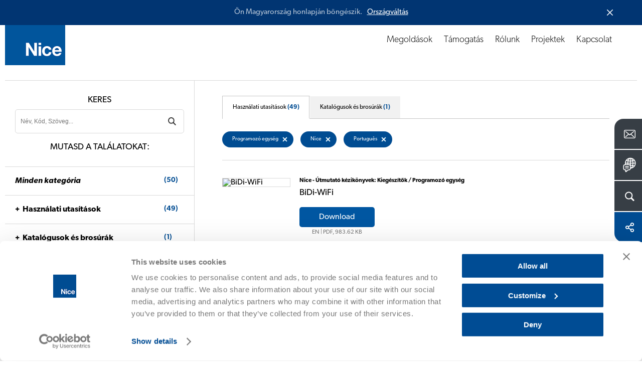

--- FILE ---
content_type: text/html; charset=UTF-8
request_url: https://www.niceforyou.com/hu/letoltes?t=454&b=435&l=9
body_size: 12470
content:
<!DOCTYPE html>
<html lang="hu" dir="ltr" prefix="og: https://ogp.me/ns#">
  <head>
    <meta charset="utf-8" />
<noscript><style>form.antibot * :not(.antibot-message) { display: none !important; }</style>
</noscript><meta name="description" content="Mit keres? Itt megtalálja az összes katalógusunkat, tájékoztatónkat és műszaki kézikönyvet." />
<link rel="canonical" href="https://www.niceforyou.com/hu/letoltes?t=454" />
<link rel="shortlink" href="https://www.niceforyou.com/hu/node/2202" />
<link rel="image_src" href="https://www.niceforyou.com/sites/default/files/styles/1200x630_crop/public/2019-05/generic-fb.png?itok=oEgx0zyQ" />
<link rel="icon" href="/favicon.ico" />
<link rel="mask-icon" href="/mask-icon.svg" color="#004A93" />
<link rel="icon" sizes="16x16" href="/favicon-16x16.png" />
<link rel="icon" sizes="32x32" href="/favicon-32x32.png" />
<link rel="icon" sizes="96x96" href="/favicon-96x96.png" />
<link rel="icon" sizes="192x192" href="/android-icon-192x192.png" />
<link rel="apple-touch-icon" href="/apple-touch-icon-60x60.png" />
<link rel="apple-touch-icon" sizes="72x72" href="/apple-touch-icon-72x72.png" />
<link rel="apple-touch-icon" sizes="76x76" href="/apple-touch-icon-76x76.png" />
<link rel="apple-touch-icon" sizes="114x114" href="/apple-touch-icon-114x114.png" />
<link rel="apple-touch-icon" sizes="120x120" href="/apple-touch-icon-120x120.png" />
<link rel="apple-touch-icon" sizes="144x144" href="/apple-touch-icon-144x144.png" />
<link rel="apple-touch-icon" sizes="152x152" href="/apple-touch-icon-152x152.png" />
<link rel="apple-touch-icon" sizes="180x180" href="/apple-touch-icon-180x180.png" />
<link rel="apple-touch-icon-precomposed" href="/apple-touch-icon-57x57-precomposed.png" />
<link rel="apple-touch-icon-precomposed" sizes="72x72" href="/apple-touch-icon-72x72-precomposed.png" />
<link rel="apple-touch-icon-precomposed" sizes="76x76" href="/apple-touch-icon-76x76-precomposed.png" />
<link rel="apple-touch-icon-precomposed" sizes="114x114" href="/apple-touch-icon-114x114-precomposed.png" />
<link rel="apple-touch-icon-precomposed" sizes="120x120" href="/apple-touch-icon-120x120-precomposed.png" />
<link rel="apple-touch-icon-precomposed" sizes="144x144" href="/apple-touch-icon-144x144-precomposed.png" />
<link rel="apple-touch-icon-precomposed" sizes="152x152" href="/apple-touch-icon-152x152-precomposed.png" />
<link rel="apple-touch-icon-precomposed" sizes="180x180" href="/apple-touch-icon-180x180-precomposed.png" />
<meta property="og:site_name" content="Nice" />
<meta property="og:type" content="article" />
<meta property="og:url" content="https://www.niceforyou.com/hu/letoltes" />
<meta property="og:title" content="Letoltes - Programozó egység | Nice" />
<meta property="og:description" content="Mit keres? Itt megtalálja az összes katalógusunkat, tájékoztatónkat és műszaki kézikönyvet." />
<meta property="og:image" content="https://www.niceforyou.com/sites/default/files/styles/1200x630_crop/public/2019-05/generic-fb.png?itok=oEgx0zyQ" />
<meta property="og:image:type" content="image/png" />
<meta property="og:image:width" content="1200" />
<meta property="og:image:height" content="630" />
<meta property="og:image:alt" content="Letoltes - Programozó egység" />
<meta name="twitter:card" content="summary_large_image" />
<meta name="twitter:description" content="Mit keres? Itt megtalálja az összes katalógusunkat, tájékoztatónkat és műszaki kézikönyvet." />
<meta name="twitter:site" content="@thenicegroup" />
<meta name="twitter:title" content="Letoltes - Programozó egység | Nice" />
<meta name="twitter:creator" content="@thenicegroup" />
<meta name="twitter:image" content="https://www.niceforyou.com/sites/default/files/styles/1200x630_crop/public/2019-05/generic-fb.png?itok=oEgx0zyQ" />
<meta name="twitter:image:alt" content="Letoltes - Programozó egység" />
<meta name="facebook-domain-verification" content="iw4by3mtvte63ubv0gcllfasziek8m" />
<meta name="theme-color" content="#004A93" />
<meta name="MobileOptimized" content="width" />
<meta name="HandheldFriendly" content="true" />
<meta name="viewport" content="width=device-width, initial-scale=1.0" />
<link rel="alternate" hreflang="en" href="https://www.niceforyou.com/en/professional-area/download?t=454" />
<link rel="alternate" hreflang="it" href="https://www.niceforyou.com/it/area-professionisti/download?t=454" />
<link rel="alternate" hreflang="en-gb" href="https://www.niceforyou.com/uk/professional-area/download?t=454" />
<link rel="alternate" hreflang="fr" href="https://www.niceforyou.com/fr/espace-professionnel/telechargement?t=454" />
<link rel="alternate" hreflang="fr-be" href="https://www.niceforyou.com/fr-be/espace-professionnel/telechargement?t=454" />
<link rel="alternate" hreflang="nl-be" href="https://www.niceforyou.com/nl-be/professioneel-gebied/download?t=454" />
<link rel="alternate" hreflang="es" href="https://www.niceforyou.com/es/area-profesional/descarga?t=454" />
<link rel="alternate" hreflang="de" href="https://www.niceforyou.com/de/profibereich/download?t=454" />
<link rel="alternate" hreflang="pt-pt" href="https://www.niceforyou.com/pt/area-profissional/download?t=454" />
<link rel="alternate" hreflang="tr" href="https://www.niceforyou.com/tr/yukle?t=454" />
<link rel="alternate" hreflang="ro" href="https://www.niceforyou.com/ro/descarca?t=454" />
<link rel="alternate" hreflang="hu" href="https://www.niceforyou.com/hu/letoltes?t=454" />
<link rel="alternate" hreflang="cs" href="https://www.niceforyou.com/cz/download?t=454" />
<link rel="alternate" hreflang="sk" href="https://www.niceforyou.com/sk/download?t=454" />
<link rel="alternate" hreflang="hr" href="https://www.niceforyou.com/hr/preuzimanje?t=454" />
<link rel="alternate" hreflang="sr" href="https://www.niceforyou.com/rs/download?t=454" />
<link rel="alternate" hreflang="en-za" href="https://www.niceforyou.com/za/support/download?t=454" />
<link rel="alternate" hreflang="en-au" href="https://www.niceforyou.com/au/download?t=454" />
<link rel="alternate" hreflang="en-ae" href="https://www.niceforyou.com/ae/professional-area/download?t=454" />
<link rel="alternate" hreflang="en-in" href="https://www.niceforyou.com/in/download?t=454" />
<link rel="alternate" hreflang="pt-br" href="https://www.niceforyou.com/pt-br/area-profissional/baixar?t=454" />
<link rel="alternate" hreflang="fr-ma" href="https://www.niceforyou.com/ma/espace-professionnel/telechargement?t=454" />
<link rel="alternate" hreflang="pl" href="https://www.niceforyou.com/pl/obszar-profesjonalny/dokumentacja?t=454" />

    <title>Letoltes - Programozó egység | Nice</title>
    <link rel="stylesheet" media="all" href="/modules/contrib/jquery_ui/assets/vendor/jquery.ui/themes/base/core.css?t4y7le" />
<link rel="stylesheet" media="all" href="/modules/contrib/jquery_ui/assets/vendor/jquery.ui/themes/base/menu.css?t4y7le" />
<link rel="stylesheet" media="all" href="/modules/contrib/jquery_ui/assets/vendor/jquery.ui/themes/base/autocomplete.css?t4y7le" />
<link rel="stylesheet" media="all" href="/modules/contrib/jquery_ui/assets/vendor/jquery.ui/themes/base/theme.css?t4y7le" />
<link rel="stylesheet" media="all" href="/themes/custom/immedia/css/style.css?t4y7le" />

    

              <script type="text/javascript">
          <!--//--><![CDATA[//><!--
          dataLayer = [{'lang':'hu'}];
          //--><!]]>
        </script>
      
<!-- Google Tag Manager -->
<script>(function(w,d,s,l,i){w[l]=w[l]||[];w[l].push({'gtm.start':
new Date().getTime(),event:'gtm.js'});var f=d.getElementsByTagName(s)[0],
j=d.createElement(s),dl=l!='dataLayer'?'&l='+l:'';j.async=true;j.src=
'https://www.googletagmanager.com/gtm.js?id='+i+dl;f.parentNode.insertBefore(j,f);
})(window,document,'script','dataLayer','GTM-5RMVRJ');</script>
<!-- End Google Tag Manager -->



  </head>
  <body class="path-node page-node-type-page lang_hu">

  <script src="https://mktdplp102cdn.azureedge.net/public/latest/js/form-loader.js?v=1.84.2007"></script> <div class="d365-mkt-config" style="display:none" data-website-id="ud_y12BgDxte8QSrVAQFiZfwXZOuWTut2OyL-rPisTo" data-hostname="85bf91f35dfd402e931d474a8e51503f.svc.dynamics.com"> </div>

            <a href="#main-content" class="visually-hidden focusable">
      Ugrás a tartalomra
    </a>
    
      <div class="dialog-off-canvas-main-canvas" data-off-canvas-main-canvas>
    
            
    <header>
    <div id="header">
            <a href="https://www.niceforyou.com/hu" class="logo" title="Nice">
                <img src="/themes/custom/immedia/img/share/logo.png" alt="Nice" title="Nice" width="120" height="120" />
            </a>
        <a href="javascript:void(0)" id="nav-toggle" aria-label="Open menu">
        <span></span>
        </a>
        <div class="region region-header">
            <div id="menu-principale" data-section="">
               
                                
                                      <nav role="navigation" aria-labelledby="block-immedia-main-menu-menu" id="block-immedia-main-menu">
            
  <h2 class="visually-hidden" id="block-immedia-main-menu-menu">Navigazione principale</h2>
  

        
                            <ul class="menu">
        
                                
            <li class="menu-item menu-item--expanded megamenu-st"
                                            >

            
                                                    
            
            <span class="nolink" link="nolink" item="megamenu-st" data-link="menu-item">Megoldások</span>
                        

                  




<div id="products" class="megamenu">
    <div id="products_align">
        <div id="products_txt">
            <span><a href="/hu/megoldasok" title="Fedezze fel a Nice Automatizálási Rendszereket">
                    Fedezze fel a Nice Automatizálási Rendszereket</a></span>

            
            <div class="elenco_products">
                <ul>
                                                        
                    <li >
                            <div>
                                <a title="Lengőkapuk" href="https://www.niceforyou.com/hu/megoldasok/automatizalt-rendszerek-szarnyas-kapukhoz" >
                                    <img src="https://www.niceforyou.com/sites/default/files/2021-03/01-cancelli-a-battente_10.svg" alt="Lengőkapuk" title="Fedezze fel a Nice megoldásait Lengőkapuk" class="lazyloaded" />
                                    <span>Lengőkapuk</span>
                                </a>
                            </div>
                        </li>
                                                        
                    <li >
                            <div>
                                <a title="Tolóajtók" href="https://www.niceforyou.com/hu/megoldasok/automatizalt-rendszerek-tolokapuk" >
                                    <img src="https://www.niceforyou.com/sites/default/files/2021-03/02-cancelli-scorrevoli_10.svg" alt="Tolóajtók" title="Fedezze fel a Nice megoldásait Tolóajtók" class="lazyloaded" />
                                    <span>Tolóajtók</span>
                                </a>
                            </div>
                        </li>
                                                        
                    <li >
                            <div>
                                <a title="Garázskapuk" href="https://www.niceforyou.com/hu/megoldasok/automatizalt-rendszer-garazsajtohoz" >
                                    <img src="https://www.niceforyou.com/sites/default/files/2021-03/03-porte-da-garage_10.svg" alt="Garázskapuk" title="Fedezze fel a Nice megoldásait Garázskapuk" class="lazyloaded" />
                                    <span>Garázskapuk</span>
                                </a>
                            </div>
                        </li>
                                                        
                    <li >
                            <div>
                                <a title="Útakadályok" href="https://www.niceforyou.com/hu/megoldasok/utakadalyok" >
                                    <img src="https://www.niceforyou.com/sites/default/files/2021-03/04-barriere-stradali_10.svg" alt="Útakadályok" title="Fedezze fel a Nice megoldásait Útakadályok" class="lazyloaded" />
                                    <span>Útakadályok</span>
                                </a>
                            </div>
                        </li>
                                                        
                    <li >
                            <div>
                                <a title="Napellenzők és kültéri árnyékolók" href="https://www.niceforyou.com/hu/megoldasok/automatizalt-rendszerek-napellenzokhoz" >
                                    <img src="https://www.niceforyou.com/sites/default/files/2021-03/05-tende-da-sole_10.svg" alt="Napellenzők és kültéri árnyékolók" title="Fedezze fel a Nice megoldásait Napellenzők és kültéri árnyékolók" class="lazyloaded" />
                                    <span>Napellenzők és kültéri árnyékolók</span>
                                </a>
                            </div>
                        </li>
                                                        
                    <li >
                            <div>
                                <a title="Beltéri redőnyök" href="https://www.niceforyou.com/hu/megoldasok/automatizalt-rendszerek-muszaki-arnyekolokhoz" >
                                    <img src="https://www.niceforyou.com/sites/default/files/2021-03/06-tende-tecniche_10.svg" alt="Beltéri redőnyök" title="Fedezze fel a Nice megoldásait Beltéri redőnyök" class="lazyloaded" />
                                    <span>Beltéri redőnyök</span>
                                </a>
                            </div>
                        </li>
                                                        
                    <li >
                            <div>
                                <a title="Redőnyök" href="https://www.niceforyou.com/hu/megoldasok/automatizalt-rendszerek-redonyokhoz" >
                                    <img src="https://www.niceforyou.com/sites/default/files/2021-03/07-tapparelle_10.svg" alt="Redőnyök" title="Fedezze fel a Nice megoldásait Redőnyök" class="lazyloaded" />
                                    <span>Redőnyök</span>
                                </a>
                            </div>
                        </li>
                                                        
                    <li class="distanzia">
                            <div>
                                <a title="Vezérlőrendszerek" href="https://www.niceforyou.com/hu/megoldasok/vezerlorendszerek" >
                                    <img src="https://www.niceforyou.com/sites/default/files/2021-03/09-sistemi-di-comando_10.svg" alt="Vezérlőrendszerek" title="Fedezze fel a Nice megoldásait Vezérlőrendszerek" class="lazyloaded" />
                                    <span>Vezérlőrendszerek</span>
                                </a>
                            </div>
                        </li>
                                                                                                    
                    <li >
                            <div>
                                <a title="Smart Home Yubii" href="https://www.yubiihome.com/en" target=&quot;_blank&quot;>
                                    <img src="https://www.niceforyou.com/themes/custom/immedia/img/share/menu/smart-home.svg" alt="Smart Home Yubii" title="Fedezze fel a Nice megoldásait Smart Home Yubii" class="lazyloaded" />
                                    <span>Smart Home Yubii</span>
                                </a>
                            </div>
                        </li>
                                </ul>
            </div>
            
        </div>
    </div>
</div>








                        </li>
                                
            <li class="menu-item"
                                            >

            
                        
            
            <a href="/hu/szakmai-terulet" link="Support" data-link="menu-item" data-drupal-link-system-path="node/2127">Támogatás</a>
                                                                </li>
                                
            <li class="menu-item"
                                            >

            
                        
            
            <a href="/hu/rolunk" link="About" data-link="menu-item" data-drupal-link-system-path="node/2406">Rólunk</a>
                                                                </li>
                                
            <li class="menu-item"
                                            >

            
                        
            
            <a href="/hu/projektek" link="Projects" data-link="menu-item" data-drupal-link-system-path="node/2126">Projektek</a>
                                                                </li>
                                
            <li class="menu-item"
                                            >

                                        
                        
            
            <a href="/hu/kapcsolat" data-link="menu-item" data-drupal-link-system-path="node/2131">Kapcsolat</a>
                                                                </li>
                </ul>
    


  </nav>


                

            </div>

        </div>
    </div>
</header>


    <div id="block-customsearchblock">
  
    
      


<div class="apri_ricerca">
    <button type="button" class="ricerca-overlay-close">Chiudi</button>
    <a href="https://www.niceforyou.com/hu" class="logo-big" title="Nice">
        <img src="/themes/custom/immedia/img/share/blank.png" data-src="/themes/custom/immedia/img/share/logo.png" alt="Nice" title="Nice" width="120" height="120" class="logo_big lazyload" />
    </a>
    <div class="apri_ricerca_pad">
        <div class="animation">

                        
            <form onsubmit="if(this.search_block_form.value=='Keresés'){ alert('Please enter a search'); return false; }" action="/hu/search" method="get" id="search-block-form-2" accept-charset="UTF-8"><div><div class="container-inline">
                        <h2 class="visually-hidden">Form di ricerca</h2>
                        <div><div class="form-item form-type-textfield form-item-search-block-form">
                                <label class="visually-hidden" for="mega-cerca_form_testo"> </label>
                                <input title="Inserisci i termini da cercare." onblur="if (this.value == '') {this.value = 'Keresés'}" onfocus="if (this.value == 'Keresés') {this.value = '';}" placeholder="Keresés" type="text" id="mega-cerca_form_testo" name="term" value="Keresés" size="15" maxlength="128" class="form-text">
                            </div>
                        </div>
                        <div class="form-actions form-wrapper" id="edit-actions--3">
                            <input class="mega-form-submit form-submit" type="submit" id="edit-submit--3" name="cerca" value="Menu">
                        </div>
                    </div>
                </div>
            </form>
        </div>
    </div>
</div>

  </div>




    <nav role="navigation" aria-labelledby="block-floatingmenu-menu" id="block-floatingmenu">
            
  <h2 class="visually-hidden" id="block-floatingmenu-menu">Floating menu</h2>
  

        


<div id="menu_servizio" class="open_180">
              <ul id="ul_menu_servizio">
                          <li class="menu-item"
                   class="menu-item" id="menu_servizio_contact"
                      >
              
                
        <a href="/hu/kapcsolat" class="" title="Kapcsolat">
          <span class="dett">Kapcsolat   </span>
          <span class="ico ico_contact"></span>
        </a>



              </li>



                      <li class="menu-item lingua_top"
                      >
              
                                  
        <a href="#" class="lingua_top" title="Válassza ki az országot">
          <span class="dett">Válassza ki az országot   </span>
          <span class="ico ico_country"></span>
        </a>



              </li>



                      <li class="menu-item cerca_top"
                   class="menu-item cerca_top" id="menu_servizio_search"
                      >
              
                                  
        <a href="#" class="cerca_top" title="Keres">
          <span class="dett">Keres   </span>
          <span class="ico ico_search"></span>
        </a>



              </li>



                      <li class="menu-item share_top"
                   class="menu-item share_top" id="menu_servizio_share"
                      >
              
                                  
        <a href="#" class="share_top" title="Megosztás">
          <span class="dett">Megosztás   </span>
          <span class="ico ico_share"></span>
        </a>



              </li>



        </ul>
  
</div>



<div class="apri_social">
  <button type="button" class="social-overlay-close">Bezár</button>
  <a href="https://www.niceforyou.com/hu" class="logo-big" title="Nice">
    <img src="/themes/custom/immedia/img/share/blank.png"
         data-src="/themes/custom/immedia/img/share/logo.png" alt="Nice" title="Nice" width="120" height="120" class="logo_big lazyload" />
  </a>
  <div class="apri_social_pad">
    <div class="animation">
      <ul>
        <li><div><a href="https://www.facebook.com/sharer/sharer.php?u=https://www.niceforyou.com/hu/letoltes" class="sprite addthis_button_facebook" target="_blank" title="Facebook">Facebook</a></div></li>
        <li><div><a href="https://x.com/share?text=Designing a Nice World - intelligens %23automatizált rendszerek egy korlátok nélküli világért. @thenicegroup %23NiceForYou&url=https://www.niceforyou.com/hu/letoltes" class="sprite addthis_button_twitter" target="_blank" title="X">X</a></div></li>
        <li><div><a href="https://www.linkedin.com/shareArticle?mini=true&url=https://www.niceforyou.com/hu/letoltes&summary=Designing a Nice World - intelligens %23automatizált rendszerek egy korlátok nélküli világért. @thenicegroup %23NiceForYou" class="sprite addthis_button_linkedin" target="_blank" title="LinkedIn">LinkedIn</a></div></li>
      </ul>
    </div>
  </div>
</div>
<div class="apri_lingua">
  <button type="button" class="lingua-overlay-close">Bezár</button>
  <a href="https://www.niceforyou.com/hu" class="logo-big" title="Nice">
    <img src="/themes/custom/immedia/img/share/blank.png" data-src="/themes/custom/immedia/img/share/logo.png" alt="Nice" title="Nice" width="120" height="120" class="logo_big lazyload" />
  </a>
  <div class="apri_lingua_pad">
    <div class="animation">
      <span>Válassza ki az országot</span>
      <ul id="jumpMenu">

        <li>
          <a
            href="/en"
            class="worldwide"
            title="Worldwide (Angol)"
            data-language-id="en"
          >
            Worldwide (Angol)
          </a>
        </li>

        
                    
          <li>
            <a
                href="https://www.niceforyou.com/au"
                 title="Ausztrália"
                data-language-id="en-au"
            >
                Ausztrália
            </a>
          </li>



        
                    
          <li>
            <a
                href="https://www.niceforyou.com/fr-be"
                 title="Belgium (francia)"
                data-language-id="fr-be"
            >
                Belgium (francia)
            </a>
          </li>



        
                    
          <li>
            <a
                href="https://www.niceforyou.com/nl-be"
                 title="Belgium (holland)"
                data-language-id="nl-be"
            >
                Belgium (holland)
            </a>
          </li>



        
                    
          <li>
            <a
                href="https://www.niceforyou.com/pt-br"
                 title="Brazília"
                data-language-id="pt-br"
            >
                Brazília
            </a>
          </li>



        
                    
          <li>
            <a
                href="https://www.niceforyou.com/cz"
                 title="Csehország"
                data-language-id="cs"
            >
                Csehország
            </a>
          </li>



        
                    
          <li>
            <a
                href="https://www.niceforyou.com/za"
                 title="Dél-Afrika"
                data-language-id="en-za"
            >
                Dél-Afrika
            </a>
          </li>



        
                    
          <li>
            <a
                href="https://www.niceforyou.com/ae"
                 title="Egyesült Arab Emírségek"
                data-language-id="en-ae"
            >
                Egyesült Arab Emírségek
            </a>
          </li>



        
                    
          <li>
            <a
                href="https://www.niceforyou.com/uk"
                 title="Egyesült Királyság"
                data-language-id="en-uk"
            >
                Egyesült Királyság
            </a>
          </li>



        
                    
          <li>
            <a
                href="https://www.niceforyou.com/na"
                 title="Egyesült Államok"
                data-language-id="en-us"
            >
                Egyesült Államok
            </a>
          </li>



        
                    
          <li>
            <a
                href="https://www.niceforyou.com/fr"
                 title="Franciaország"
                data-language-id="fr"
            >
                Franciaország
            </a>
          </li>



        
                    
          <li>
            <a
                href="https://www.niceforyou.com/hr"
                 title="Horvátország"
                data-language-id="hr"
            >
                Horvátország
            </a>
          </li>



        
                    
          <li>
            <a
                href="https://www.niceforyou.com/in"
                 title="India"
                data-language-id="en-in"
            >
                India
            </a>
          </li>



        
                    
          <li>
            <a
                href="https://www.niceforyou.com/na"
                 title="Kanada"
                data-language-id="en-us"
            >
                Kanada
            </a>
          </li>



        
                                          
          <li>
            <a
                href="http://www.niceforyou.com.cn"
                target="_blank" title="Kína"
                data-language-id=""
            >
                Kína
            </a>
          </li>



        
                                          
          <li>
            <a
                href="https://www.fibaro.com/pl/"
                target="_blank" title="Lengyelország (Fibaro)"
                data-language-id=""
            >
                Lengyelország (Fibaro)
            </a>
          </li>



        
                                          
          <li>
            <a
                href="https://www.nice.pl/"
                target="_blank" title="Lengyelország (Nice)"
                data-language-id=""
            >
                Lengyelország (Nice)
            </a>
          </li>



        
                    
          <li>
            <a
                href="https://www.niceforyou.com/hu"
                 title="Magyarország"
                data-language-id="hu"
            >
                Magyarország
            </a>
          </li>



        
                    
          <li>
            <a
                href="https://www.niceforyou.com/ma"
                 title="Marokkó"
                data-language-id="fr-ma"
            >
                Marokkó
            </a>
          </li>



        
                    
          <li>
            <a
                href="https://www.niceforyou.com/de"
                 title="Németország"
                data-language-id="de"
            >
                Németország
            </a>
          </li>



        
                    
          <li>
            <a
                href="https://www.niceforyou.com/it"
                 title="Olaszország"
                data-language-id="it"
            >
                Olaszország
            </a>
          </li>



        
                                          
          <li>
            <a
                href="https://niceforyou.ru"
                target="_blank" title="Oroszország"
                data-language-id=""
            >
                Oroszország
            </a>
          </li>



        
                    
          <li>
            <a
                href="https://www.niceforyou.com/pt"
                 title="Portugália"
                data-language-id="pt-pt"
            >
                Portugália
            </a>
          </li>



        
                    
          <li>
            <a
                href="https://www.niceforyou.com/ro"
                 title="Románia"
                data-language-id="ro"
            >
                Románia
            </a>
          </li>



        
                    
          <li>
            <a
                href="https://www.niceforyou.com/es"
                 title="Spanyolország"
                data-language-id="es"
            >
                Spanyolország
            </a>
          </li>



        
                    
          <li>
            <a
                href="https://www.niceforyou.com/rs"
                 title="Szerbia"
                data-language-id="rs"
            >
                Szerbia
            </a>
          </li>



        
                    
          <li>
            <a
                href="https://www.niceforyou.com/sk"
                 title="Szlovákia"
                data-language-id="sk"
            >
                Szlovákia
            </a>
          </li>



        
                    
          <li>
            <a
                href="https://www.niceforyou.com/tr"
                 title="Türkiye"
                data-language-id="tr"
            >
                Türkiye
            </a>
          </li>



        

      </ul>
    </div>
  </div>
</div>










  </nav>



<main id="main-content">

    
      <div data-drupal-messages-fallback class="hidden"></div>
<div id="block-immedia-content">
  
    
      
<div class="basicpage">

        


            <div class="breadcrumb">
             <!-- #HOME -->
                    <span class="inline odd first">
                <a href="/hu" title="Home">Home</a>
            </span>
        
        <!-- SEPARATOR -->
                    <span class="delimiter">></span>
                   <!-- #HOME -->
                    <span class="inline">
            <a href="/hu/szakmai-terulet" title="Támogatás">Támogatás</a>              </span>
        
        <!-- SEPARATOR -->
                    <span class="delimiter">></span>
                   <!-- #HOME -->
                    <span class="inline">
            Letoltes              </span>
        
        <!-- SEPARATOR -->
              </div>




        



    <div class="section base_box_testi apertura back-ffffff">

        <div class="base_testi text-center  box-large">
            <h1 class="h1_interne"> 
<span>Letoltes</span>
</h1>
        </div>
    </div>
        <!-- download -->

    <div class="section supporto_download">


                    <div class="blocco_form">

        <div class="blocco_form_pad">
            <h2>Keres</h2>
            <form id="negozio_search" name="negozio_search" action="#" method="get">
                <div class="blocco_form1_0">
                    <label class="visually-hidden" for="search_manuals">Cerca un prodotto</label>
                    <input type="text" name="term" class="input_ele_1" value="" id="search_manuals" placeholder="Név, Kód, Szöveg...">
                    <input type="submit" name="cerca" value="SearchDownload" class="submit-ricerca-prodotto" />

                                            <input type="hidden" name="v" value="7">
                    
                    <div class="click_filtri_mobile">
                        <span>Szűrő</span>
                    </div>

                </div>
            </form>

            <h2 class="desk_si">Mutasd a találatokat:</h2>
            <h2 class="mobile_si">
                <span>50</span> Eredmények			</h2>

        </div>

<!-- facetes -->

         <div class="filtri_mobile">
            <div class="filtri_mobile_pad">
                <div class="filtri_mobile_close">
                    Szűrési eredmények
                     <span>X</span>
                </div>


    <div class="blocco_form_pad">
        <h3><a href="https://www.niceforyou.com/hu/letoltes?l=9&amp;b=435"><em>Minden kategória</em> <span>(50)</span></a></h3>
    </div>


        <!-- manuali -->
    <div class="blocco_form_pad">
        <h3 class="open_ul"><a href="https://www.niceforyou.com/hu/letoltes?v=7&amp;b=435&amp;l=9">Használati utasítások<span>(49)</span></a></h3>
        <ul>
        
                        
                        
                                                    
                                            
            <li  ><a href="https://www.niceforyou.com/hu/letoltes?t=554&amp;b=435&amp;l=9"> Intelligens otthon <span>(39)</span> </a></li>

            
        
                        
                        
                                                    
                                            
            <li  ><a href="https://www.niceforyou.com/hu/letoltes?t=476&amp;b=435&amp;l=9"> Automatizált rendszerek kapukhoz és közúti sorompókhoz <span>(1)</span> </a></li>

            
        
                        
                        
                                                    
                                                                                
            <li  ><a href="https://www.niceforyou.com/hu/letoltes?t=477&amp;b=435&amp;l=9">--  Motorok szárnyas kapukhoz <span>(1)</span> </a></li>

            
        
                        
                        
                                                    
                                                                                
            <li  ><a href="https://www.niceforyou.com/hu/letoltes?t=478&amp;b=435&amp;l=9">--  Motorok tolókapukhoz <span>(1)</span> </a></li>

            
        
                        
                        
                                                    
            
        
                        
                        
                                                    
            
        
                        
                        
                                                    
            
        
                        
                        
                                                    
            
        
                        
                        
                                                    
            
        
                        
                        
                                                    
            
        
                        
                        
                                                    
            
        
                        
                        
                                                    
            
        
                        
                        
                                                    
            
        
                        
                        
                                                    
            
        
                        
                        
                                                    
            
        
                        
                        
                                                    
            
        
                        
                        
                                                    
                                            
            <li  ><a href="https://www.niceforyou.com/hu/letoltes?t=459&amp;b=435&amp;l=9"> Vezérlőrendszerek <span>(2)</span> </a></li>

            
        
                        
                        
                                                    
            
        
                        
                        
                                                    
            
        
                        
                        
                                                    
            
        
                        
                        
                                                    
                                                                                
            <li  ><a href="https://www.niceforyou.com/hu/letoltes?t=463&amp;b=435&amp;l=9">--  Időjárás érzékelők <span>(1)</span> </a></li>

            
        
                        
                        
                                                    
                                                                                
            <li  ><a href="https://www.niceforyou.com/hu/letoltes?t=464&amp;b=435&amp;l=9">--  Alkalmazások <span>(1)</span> </a></li>

            
        
                        
                        
                                                    
                                            
            <li  ><a href="https://www.niceforyou.com/hu/letoltes?t=452&amp;b=435&amp;l=9"> Kiegészítők <span>(6)</span> </a></li>

            
        
                        
                        
                                                    
                                                                                
            <li  ><a href="https://www.niceforyou.com/hu/letoltes?t=458&amp;b=435&amp;l=9">--  Fotocellák és oszlopok <span>(2)</span> </a></li>

            
        
                        
                        
                                                    
            
        
                        
                        
                                                    
            
        
                        
                        
                                                    
            
        
                                                    
                        
                                                    
                                                                                
            <li  class="categoria_attiva"><a href="https://www.niceforyou.com/hu/letoltes?t=454&amp;b=435&amp;l=9">--  Programozó egység <span>(2)</span> </a></li>

            
        
                        
                        
                                                    
                                                                                
            <li  ><a href="https://www.niceforyou.com/hu/letoltes?t=453&amp;b=435&amp;l=9">--  Egyéb kiegészítők <span>(2)</span> </a></li>

            
                </ul>
    </div>
    <!-- / manuali -->
    


    


        <!-- Cataloghi e brochures -->
            <div class="blocco_form_pad">
                <h3 class="open_ul"><a href="https://www.niceforyou.com/hu/letoltes?v=9&amp;b=435&amp;l=9">Katalógusok és brosúrák<span>(1)</span></a></h3>
                <ul>
                    
                                                
                                                
                                                                                                    
                        
                    
                                                
                                                
                                                                                                    
                        
                    
                                                
                                                
                                                                                                    
                                                                                
                        <li  ><a href="https://www.niceforyou.com/hu/letoltes?t=555&amp;b=435&amp;l=9"> Intelligens otthon <span>(1)</span> </a></li>
                        
                    
                                                
                                                
                                                                                                    
                        
                    
                                                
                                                
                                                                                                    
                        
                    
                                                
                                                
                                                                                                    
                        
                    
                                                
                                                
                                                                                                    
                        
                                    </ul>
            </div>
    <!-- / Cataloghi e brochures -->
    


    

    
                                        
            <!-- Brands -->
            <div class="blocco_form_pad ">
                <h3 class="open_ul"><a href="https://www.niceforyou.com/hu/letoltes?v=3&amp;t=454&amp;l=9">z összes márka</a></h3>
                <ul>
                    
                                                                                                    
                                                
                                                                                
                        <li  class="categoria_attiva"><a href="https://www.niceforyou.com/hu/letoltes?b=435&amp;t=454&amp;l=9"> Nice  </a></li>
                        
                    
                                                
                                                
                                                                                
                        <li  ><a href="https://www.niceforyou.com/hu/letoltes?b=438&amp;t=454&amp;l=9"> elero  </a></li>
                        
                    
                                                
                                                
                        
                    
                                                
                                                
                                                                                
                        <li  ><a href="https://www.niceforyou.com/hu/letoltes?b=437&amp;t=454&amp;l=9"> Mhouse  </a></li>
                        
                    
                                                
                                                
                        
                    
                                                
                                                
                        
                    
                                                
                                                
                        
                    
                                                
                                                
                        
                    
                                                
                                                
                        
                    
                                                
                                                
                                                                                
                        <li  ><a href="https://www.niceforyou.com/hu/letoltes?b=436&amp;t=454&amp;l=9"> NiceHome  </a></li>
                        
                    
                                                
                                                
                        
                    
                                                
                                                
                        
                                    </ul>
            </div>
            <!-- / brands -->
        


    
                                        
            <!-- Languages -->
            <div class="blocco_form_pad ">
                <h3 class="open_ul"><a href="https://www.niceforyou.com/hu/letoltes?v=5&amp;t=454&amp;b=435">Minden nyelv</a></h3>
                <ul>
                    
                                                
                                                
                                                <li  ><a href="https://www.niceforyou.com/hu/letoltes?l=3&amp;t=454&amp;b=435"> English  </a></li>
                        
                    
                                                
                                                
                                                <li  ><a href="https://www.niceforyou.com/hu/letoltes?l=553&amp;t=454&amp;b=435"> British English  </a></li>
                        
                    
                                                
                                                
                                                <li  ><a href="https://www.niceforyou.com/hu/letoltes?l=4&amp;t=454&amp;b=435"> Italiano  </a></li>
                        
                    
                                                
                                                
                                                <li  ><a href="https://www.niceforyou.com/hu/letoltes?l=5&amp;t=454&amp;b=435"> Français  </a></li>
                        
                    
                                                
                                                
                                                <li  ><a href="https://www.niceforyou.com/hu/letoltes?l=6&amp;t=454&amp;b=435"> Español  </a></li>
                        
                    
                                                
                                                
                                                <li  ><a href="https://www.niceforyou.com/hu/letoltes?l=7&amp;t=454&amp;b=435"> Deutsch  </a></li>
                        
                    
                                                
                                                
                                                <li  ><a href="https://www.niceforyou.com/hu/letoltes?l=8&amp;t=454&amp;b=435"> Polskie  </a></li>
                        
                    
                                                                                                    
                                                
                                                <li  class="categoria_attiva"><a href="https://www.niceforyou.com/hu/letoltes?l=9&amp;t=454&amp;b=435"> Português  </a></li>
                        
                    
                                                
                                                
                        
                    
                                                
                                                
                                                <li  ><a href="https://www.niceforyou.com/hu/letoltes?l=10&amp;t=454&amp;b=435"> Nederlandse  </a></li>
                        
                    
                                                
                                                
                                                <li  ><a href="https://www.niceforyou.com/hu/letoltes?l=11&amp;t=454&amp;b=435"> Română  </a></li>
                        
                    
                                                
                                                
                                                <li  ><a href="https://www.niceforyou.com/hu/letoltes?l=12&amp;t=454&amp;b=435"> Čeština  </a></li>
                        
                    
                                                
                                                
                                                <li  ><a href="https://www.niceforyou.com/hu/letoltes?l=550&amp;t=454&amp;b=435"> Magyar  </a></li>
                        
                    
                                                
                                                
                                                <li  ><a href="https://www.niceforyou.com/hu/letoltes?l=13&amp;t=454&amp;b=435"> Slovenský  </a></li>
                        
                    
                                                
                                                
                        
                    
                                                
                                                
                                                <li  ><a href="https://www.niceforyou.com/hu/letoltes?l=548&amp;t=454&amp;b=435"> Hrvatski  </a></li>
                        
                    
                                                
                                                
                                                <li  ><a href="https://www.niceforyou.com/hu/letoltes?l=552&amp;t=454&amp;b=435"> Српски  </a></li>
                        
                    
                                                
                                                
                                                <li  ><a href="https://www.niceforyou.com/hu/letoltes?l=547&amp;t=454&amp;b=435"> Dansk  </a></li>
                        
                    
                                                
                                                
                                                <li  ><a href="https://www.niceforyou.com/hu/letoltes?l=546&amp;t=454&amp;b=435"> Suomi  </a></li>
                        
                    
                                                
                                                
                                                <li  ><a href="https://www.niceforyou.com/hu/letoltes?l=545&amp;t=454&amp;b=435"> Norsk  </a></li>
                        
                    
                                                
                                                
                                                <li  ><a href="https://www.niceforyou.com/hu/letoltes?l=14&amp;t=454&amp;b=435"> Svenska  </a></li>
                        
                    
                                                
                                                
                                                <li  ><a href="https://www.niceforyou.com/hu/letoltes?l=15&amp;t=454&amp;b=435"> Türkçe  </a></li>
                        
                    
                                                
                                                
                                                <li  ><a href="https://www.niceforyou.com/hu/letoltes?l=16&amp;t=454&amp;b=435"> Русский  </a></li>
                        
                    
                                                
                                                
                                                <li  ><a href="https://www.niceforyou.com/hu/letoltes?l=18&amp;t=454&amp;b=435"> 中国  </a></li>
                        
                    
                                                
                                                
                                                <li  ><a href="https://www.niceforyou.com/hu/letoltes?l=17&amp;t=454&amp;b=435"> 한국어  </a></li>
                        
                    
                                                
                                                
                                                <li  ><a href="https://www.niceforyou.com/hu/letoltes?l=19&amp;t=454&amp;b=435"> عَرَبيْ  </a></li>
                        
                                    </ul>
            </div>
            <!-- / Languages -->
        
    <!-- end facetes -->
            </div>
         </div>

        </div>


                    <!-- colonna MOBILE -->

                    
                    <!-- colonna destra DESKTOP -->
                    <div class="elenco_download">

                        <div class="tab_elenco_download">
                            <ul>


                                                                                                    
                <li class="categoria_attiva ">
                    <a href="https://www.niceforyou.com/hu/letoltes?v=7&amp;b=435&amp;l=9">Használati utasítások <span>(49)</span></a>
                </li>
                
                                
                

                                
                                <li class=" ">
                    <a href="https://www.niceforyou.com/hu/letoltes?v=9&amp;b=435&amp;l=9">Katalógusok és brosúrák  <span>(1)</span></a>
                </li>
                
                                
                

                        </ul>
                    </div>

                                <h3>
                            
                             <a class="filtri" href="https://www.niceforyou.com/hu/letoltes?v=7&b=435&l=9" title="Programozó egység">Programozó egység <img alt="X" class="del_filtro lazyload" src="https://www.niceforyou.com/themes/custom/immedia/img/share/blank.png" data-src="https://www.niceforyou.com/themes/custom/immedia/img/share/img_icon-delete.gif" title="Programozó egység"></a>

                            
                             <a class="filtri" href="https://www.niceforyou.com/hu/letoltes?t=454&v=7&l=9" title="Nice">Nice <img alt="X" class="del_filtro lazyload" src="https://www.niceforyou.com/themes/custom/immedia/img/share/blank.png" data-src="https://www.niceforyou.com/themes/custom/immedia/img/share/img_icon-delete.gif" title="Nice"></a>

                            
                             <a class="filtri" href="https://www.niceforyou.com/hu/letoltes?t=454&v=7&b=435" title="Português">Português <img  alt="X" class="del_filtro lazyload" src="https://www.niceforyou.com/themes/custom/immedia/img/share/blank.png" data-src="https://www.niceforyou.com/themes/custom/immedia/img/share/img_icon-delete.gif" title="Português"></a>

                            
                        </h3>
        

    <!-- ul risultati + paginazione -->
        <h3 class="raggruppa_mobile"></h3>
    <ul>

        
                <li>
                                      <div class="elenco_download_1">
                        <img
                                src="https://www.niceforyou.com./sites/default/files/styles/manuals_preview/public/upload/manuals/images/IS0785B00EN.pdf.png?itok=JEudBLi-"
                                data-src="https://www.niceforyou.com./sites/default/files/styles/manuals_preview/public/upload/manuals/images/IS0785B00EN.pdf.png?itok=JEudBLi-"
                                alt="BiDi-WiFi" title="BiDi-WiFi"
                                class="lazyload"
                        />
                    </div>
                                        <div class="elenco_download_2">
                        <div class="cat">Nice -  Útmutató kézikönyvek: Kiegészítők / Programozó egység</div>
                        <div class="tit">BiDi-WiFi</div>

                
                        <div class="link_download_list">

                                    
                        
                                                                                        
                                                        <a href="https://www.niceforyou.com./sites/default/files/upload/manuals/IS0785B00EN.pdf"
                                 class="link_download display"
                                                              target="_blank"
                                                              title="Letöltés pdf, 983.62 KB">
                                <div class="lingua_peso ">
                                    <span class="lingua">EN</span> 
                                                                          |
                                                                        pdf, 983.62 KB

                                                                    </div>
                            </a>
                            
                        
                                                                                        
                                                        <a href="https://www.niceforyou.com./sites/default/files/upload/manuals/IS0785B00IT.pdf"
                                 class="link_download "
                                                              target="_blank"
                                                              title="Letöltés pdf, 992.2 KB">
                                <div class="lingua_peso ">
                                    <span class="lingua">IT</span> 
                                                                          |
                                                                        pdf, 992.2 KB

                                                                    </div>
                            </a>
                            
                        
                                                                                        
                                                        <a href="https://www.niceforyou.com./sites/default/files/upload/manuals/IS0785B00FR.pdf"
                                 class="link_download "
                                                              target="_blank"
                                                              title="Letöltés pdf, 1001.2 KB">
                                <div class="lingua_peso ">
                                    <span class="lingua">FR</span> 
                                                                          |
                                                                        pdf, 1001.2 KB

                                                                    </div>
                            </a>
                            
                        
                                                                                        
                                                        <a href="https://www.niceforyou.com./sites/default/files/upload/manuals/IS0785B00ES.pdf"
                                 class="link_download "
                                                              target="_blank"
                                                              title="Letöltés pdf, 990.49 KB">
                                <div class="lingua_peso ">
                                    <span class="lingua">ES</span> 
                                                                          |
                                                                        pdf, 990.49 KB

                                                                    </div>
                            </a>
                            
                        
                                                                                        
                                                        <a href="https://www.niceforyou.com./sites/default/files/upload/manuals/IS0785B00DE.pdf"
                                 class="link_download "
                                                              target="_blank"
                                                              title="Letöltés pdf, 983.28 KB">
                                <div class="lingua_peso ">
                                    <span class="lingua">DE</span> 
                                                                          |
                                                                        pdf, 983.28 KB

                                                                    </div>
                            </a>
                            
                        
                                                                                        
                                                        <a href="https://www.niceforyou.com./sites/default/files/upload/manuals/IS0785B00PL.pdf"
                                 class="link_download "
                                                              target="_blank"
                                                              title="Letöltés pdf, 992.35 KB">
                                <div class="lingua_peso ">
                                    <span class="lingua">PL</span> 
                                                                          |
                                                                        pdf, 992.35 KB

                                                                    </div>
                            </a>
                            
                        
                                                                                        
                                                        <a href="https://www.niceforyou.com./sites/default/files/upload/manuals/IS0785B00PT.pdf"
                                 class="link_download "
                                                              target="_blank"
                                                              title="Letöltés pdf, 984.37 KB">
                                <div class="lingua_peso ">
                                    <span class="lingua">PT</span> 
                                                                          |
                                                                        pdf, 984.37 KB

                                                                    </div>
                            </a>
                            
                        
                                                                                        
                                                        <a href="https://www.niceforyou.com./sites/default/files/upload/manuals/IS0785B00RU.pdf"
                                 class="link_download "
                                                              target="_blank"
                                                              title="Letöltés pdf, 971.52 KB">
                                <div class="lingua_peso ">
                                    <span class="lingua">RU</span> 
                                                                          |
                                                                        pdf, 971.52 KB

                                                                    </div>
                            </a>
                            
                        
                    
                    <div class="other_languages">
                        További nyelvek
                    </div>

                    
                
                        </div>
                

                    </div>
                </li>


        
                <li>
                                      <div class="elenco_download_1">
                        <img
                                src="https://www.niceforyou.com./sites/default/files/styles/manuals_preview/public/upload/manuals/images/IS0785A01MM.pdf.png?itok=2wLx0lU8"
                                data-src="https://www.niceforyou.com./sites/default/files/styles/manuals_preview/public/upload/manuals/images/IS0785A01MM.pdf.png?itok=2wLx0lU8"
                                alt="BiDi-WiFi" title="BiDi-WiFi"
                                class="lazyload"
                        />
                    </div>
                                        <div class="elenco_download_2">
                        <div class="cat">Nice -  Quick guide: Kiegészítők / Programozó egység</div>
                        <div class="tit">BiDi-WiFi</div>

                
                        <div class="link_download_list">

                                    
                        
                                                                                        
                                                        <a href="https://www.niceforyou.com./sites/default/files/upload/manuals/IS0785A01MM.pdf"
                                 class="link_download display"
                                                              target="_blank"
                                                              title="Letöltés pdf, 748.36 KB">
                                <div class="lingua_peso ">
                                    <span class="lingua">EN</span> <span class="lingua">IT</span> <span class="lingua">FR</span> <span class="lingua">ES</span> <span class="lingua">DE</span> <span class="lingua">PL</span> <span class="lingua">PT</span> <span class="lingua">RU</span> 
                                                                          |
                                                                        pdf, 748.36 KB

                                                                    </div>
                            </a>
                            
                        
                    
                
                        </div>
                

                    </div>
                </li>


        

    </ul>
        <!-- fine ul risultati -->


                        <!-- paginazione -->
                                                                         <!-- / paginazione -->


            <!-- / end risultati + paginazione -->

    </div>
                   <!-- fine colonna destra DESKTOP -->

                    
                </div>


        <!-- / download -->


</div>

  </div>


</main>

    <div id="footer">
        <footer>
      <div class="company_info">
      <a href="#" onClick="company_info();return false;" class="hide_company_info" title="close">[X]</a>
      <div class="company_info_100">
        <h4><strong>Registered office and corporate details</strong></h4>
        <p>Nice S.p.A.<br />Via Callalta, 1<br />31046 Oderzo (TV)<br />Olaszország</p>
        <p>Részvénytőke: Euro 15.864.255,00 teljesen befizetve<br />ÁFA szám. 03099360269<br />Adószám: 02717060277<br />R.E.A. TV 220549<br />Mecc. TV 042127</p>
      </div>
    </div>
    <div id="footer-1">
      <div id="piva-footer">
        <a href="https://www.niceforyou.com/hu" title="Nice" class="logo_footer">
          <img
            src="/themes/custom/immedia/img/share/spacer.png"
            data-src="/themes/custom/immedia/img/share/logo_footer.png"
            width="58" height="22"
            alt="Nice" title="Nice"
            class="lazyload"
            />
        </a>
                  <div id="block-footercontacts">
  
    
        <p><strong>Nice Headquarters</strong><br>
Via Callalta, 1<br>
31046 Oderzo (TV)<br>
Olaszország<br>
Tel. <a href="tel:+390422853838" title="+39.0422.85.38.38">+39.0422.85.38.38</a></p>


  </div>

              </div>
      <ul class="link_ext">
                  <li>
            <a href="https://www.niceforyou.com/hu/dolgozzon-velunk" title="Dolgozzon velünk">Dolgozzon velünk</a>
          </li>
                        <li>
          <a href="https://ir.niceforyou.com/" target="_blank" title="Investor Relations">Investor Relations</a>
        </li>
              </ul>
    <div id="social-footer">
      <ul class="social_list">
        <li class="follow-us">
          <p>KÖVESSEN MINKET</p>
        </li>
          

                <li>
            <a href="https://www.facebook.com/Nice-Group-112805012112106/" target="_blank" title="Facebook">
                <span class="icon icon-facebook bianco"></span>
            </a>
        </li>
                <li>
            <a href="https://www.instagram.com/nicegroup/" target="_blank" title="Instagram">
                <span class="icon icon-instagram bianco"></span>
            </a>
        </li>
                <li>
            <a href="https://www.linkedin.com/company/nice-spa" target="_blank" title="LinkedIn">
                <span class="icon icon-linkedin bianco"></span>
            </a>
        </li>
                <li>
            <a href="https://x.com/thenicegroup" target="_blank" title="X">
                <span class="icon icon-x bianco"></span>
            </a>
        </li>
                <li>
            <a href="https://vimeo.com/niceforyou" target="_blank" title="Vimeo">
                <span class="icon icon-vimeo bianco"></span>
            </a>
        </li>
    






              </ul>
    </div>
    </div>
    <div id="footer-2">
      <div id="cookie_privacy-footer">
        <span class="menu-title">Info</span>
        <span>2025 Nice S.p.A.</span>
        <span>Minden jog fenntartva</span> <span class="nomobile"></span>
        <nav role="navigation" aria-labelledby="block-immedia-footer-menu" id="block-immedia-footer">
            <h2 class="visually-hidden" id="block-immedia-footer-menu">Footer menu</h2>
            <ul class="menu">
                <li class="menu-item">
                  <a href="#" onClick="company_info();return false;" title="Céginformáció">Céginformáció</a>
                </li>
                                                <li class="menu-item">
                  <a href="https://www.immedia.net" title="Digital Agency IM*MEDIA" target="_blank" id="link_immedia">Hitelek</a>
                </li>
            </ul>
        </nav>
      </div>
      <div id="service-menu">
        <span class="menu-title">Terms</span>
        <nav role="navigation" aria-labelledby="block-piedipagina-menu" id="block-piedipagina">
            
  <h2 class="visually-hidden" id="block-piedipagina-menu">Piè di pagina</h2>
  

        
        <ul>
                        <li>
                <a href="/hu/privacy-policy" title="Privacy Policy" data-drupal-link-system-path="node/2429">Privacy Policy</a>
                            </li>
                    <li>
                <a href="/hu/cookie-policy" title="Cookie Policy" data-drupal-link-system-path="node/3">Cookie Policy</a>
                            </li>
                    <li>
                <a href="https://www.niceforyou.com/pdf/eu-data-act-policy-en.pdf" target="_blank">EU Data Act Policy</a>
                            </li>
        
        <li>
            <a href="javascript: Cookiebot.renew()">Az Ön hozzájárulásának módosítása</a>
        </li>
    </ul>
        


  </nav>

      </div>
      <div id="piva2-footer">
          <p>
              <a href="#" title="Országváltás" class="lingua_top">Országváltás</a>
          </p>
      </div>
    </div>
</footer>


<div class="confirm-language hu">
    <p class="confirm-language__message">
        <span>
            Ön Magyarország honlapján böngészik.
        </span>
        &nbsp;
        <a
            class="confirm-language__change"
            href="javascript:void(0)"
        >
            Országváltás
        </a>
    </p>
    <span class="confirm-language__close">
        <img src="/themes/custom/immedia/img/share/ico-close-white.svg" alt="X" width="12" height="12">
    </span>
</div>

    </div>


  </div>

    
    <script type="application/json" data-drupal-selector="drupal-settings-json">{"path":{"baseUrl":"\/","pathPrefix":"hu\/","currentPath":"node\/2202","currentPathIsAdmin":false,"isFront":false,"currentLanguage":"hu","currentQuery":{"b":"435","l":"9","t":"454"}},"pluralDelimiter":"\u0003","suppressDeprecationErrors":true,"node":"page","ricerca_manuali":{"ricerca-manuali-form":{"selector":"input#search_manuals.input_ele_1","minChars":2,"max_sug":10,"type":"internal","datas":"\/hu\/support-manual-search","fid":1,"auto_submit":1,"auto_redirect":1}},"user":{"uid":0,"permissionsHash":"e2caa073e4d227eb21653cf6eac48d0dabe47c7bf757e71ecd9b21670f92fce6"}}</script>
<script src="/core/assets/vendor/jquery/jquery.min.js?v=3.7.1"></script>
<script src="/sites/default/files/languages/hu_QcqIHMq2c5Pgq2yXIrQhFbaONmu3mNxzBAjsF7zOnGU.js?t4y7le"></script>
<script src="/core/misc/drupalSettingsLoader.js?v=10.5.4"></script>
<script src="/core/misc/drupal.js?v=10.5.4"></script>
<script src="/core/misc/drupal.init.js?v=10.5.4"></script>
<script src="/modules/contrib/jquery_ui/assets/vendor/jquery.ui/ui/version-min.js?v=1.13.2"></script>
<script src="/modules/contrib/jquery_ui/assets/vendor/jquery.ui/ui/keycode-min.js?v=1.13.2"></script>
<script src="/modules/contrib/jquery_ui/assets/vendor/jquery.ui/ui/position-min.js?v=1.13.2"></script>
<script src="/modules/contrib/jquery_ui/assets/vendor/jquery.ui/ui/safe-active-element-min.js?v=1.13.2"></script>
<script src="/modules/contrib/jquery_ui/assets/vendor/jquery.ui/ui/unique-id-min.js?v=1.13.2"></script>
<script src="/modules/contrib/jquery_ui/assets/vendor/jquery.ui/ui/widget-min.js?v=1.13.2"></script>
<script src="/modules/contrib/jquery_ui/assets/vendor/jquery.ui/ui/widgets/menu-min.js?v=1.13.2"></script>
<script src="/modules/contrib/jquery_ui/assets/vendor/jquery.ui/ui/widgets/autocomplete-min.js?v=1.13.2"></script>
<script src="/themes/custom/immedia/js/core.min.js?t4y7le"></script>
<script src="/themes/custom/immedia/js/immedia.net.min.js?t4y7le"></script>
<script src="/core/assets/vendor/js-cookie/js.cookie.min.js?v=3.0.5"></script>
<script src="/modules/custom/lab_gtm/js/gtm-actions.js?v=1"></script>
<script src="/modules/custom/ricerca_manuali/js/support-list.js?v=1"></script>
<script src="/modules/custom/site_blocks/js/ricerca_manuali.js?t4y7le"></script>

  </body>
</html>


--- FILE ---
content_type: application/javascript
request_url: https://www.niceforyou.com/modules/custom/site_blocks/js/ricerca_manuali.js?t4y7le
body_size: 2087
content:
/**
 * @file
 * SEARCH AUTOCOMPLETE javascript mechanism.
 *
 * Sponsored by:
 * www.axiomcafe.fr
 */

var risultati_cat;

// (function (jQuery) {

  function strip(html)
  {
   var tmp = document.createElement("DIV");
   tmp.innerHTML = html;
   return tmp.textContent || tmp.innerText || "";
  }

  // Autocomplete
  jQuery.ui.autocomplete.prototype._renderItem = function (ul, item) {
    var term = this.term;
    var first = ("group" in item)  ? 'first' : '';
    var innerHTML = '<div class="ui-autocomplete-fields ' + first + '">';
    item.value = strip(item.value);
    item.label = Drupal.checkPlain(item.label);
    
    if (item.head) {
      //console.log(item.head);
      innerHTML += ('<div class="ui-autocomplete-field-head">'+item.head.searched+' in  <span style="color:orange">'+item.head.category+'</span></div>');
    }
    else    if (item.fields) {
      jQuery.each(item.fields, function(key, value) {
        var regex = new RegExp('(' + jQuery.trim(term) + ')', 'gi');
        var output = Drupal.checkPlain(value);
        if (value.indexOf('src=') == -1 && value.indexOf('href=') == -1) {
          output = output.replace(regex, '<span class="ui-autocomplete-field-term">$1</span>');
          innerHTML += ('<div class="ui-autocomplete-field-' + key + '">' + output + '</div>');
        } else {
          innerHTML += ('<div class="ui-autocomplete-field-' + key + '">' + value + '</div>');
        }
      });
    } else {
      innerHTML += ('<div class="ui-autocomplete-field">' + item.label + '</div>');
    }
    innerHTML += '</div>';

    var group = '';
    if ("group" in item) {
    	groupId = typeof(item.group.group_id) !== 'undefined' ? item.group.group_id : '';
    	groupName = typeof(item.group.group_name) !== 'undefined' ? item.group.group_name : '';
      group += ('<div class="ui-autocomplete-field-group ' + groupId + '">' + groupName + '</div>');
      jQuery(group).appendTo(ul);
    }
    var elem =  jQuery("<li class=ui-menu-item-" + first + "></li>" )
    .append("<a>" + innerHTML + "</a>");
    if (item.value == '') {
    	elem = jQuery("<li class='ui-state-disabled ui-menu-item-" + first + " ui-menu-item'>" + item.label + "</li>" );
    }
    elem.data("item.autocomplete", item).appendTo(ul);
    
    Drupal.attachBehaviors(elem);
    return elem;
  };

  jQuery.ui.autocomplete.prototype._resizeMenu = function() {
    var ul = this.menu.element;
    ul.outerWidth(Math.max(ul.width("").outerWidth() + 5, this.options.position.of == null ? this.element.outerWidth() : this.options.position.of.outerWidth()));
  };

  Drupal.behaviors.ricerca_manuali = {
    attach: function(context) {
      if (drupalSettings.ricerca_manuali) {
        jQuery.each(drupalSettings.ricerca_manuali, function(key, value) {
          jQuery(drupalSettings.ricerca_manuali[key].selector).bind("mouseover", function() {
             jQuery(drupalSettings.ricerca_manuali[key].selector).addClass('form-autocomplete ui-autocomplete-processed').attr('data-sa-theme', drupalSettings.ricerca_manuali[key].theme).autocomplete({
            	 	minLength: drupalSettings.ricerca_manuali[key].minChars,
            	 	source: function(request, response) {
                      jQuery(drupalSettings.ricerca_manuali[key].selector).addClass('throbbing');
		              // External URL:
		              if (drupalSettings.ricerca_manuali[key].type == 'external') {
		                jQuery.getJSON(drupalSettings.ricerca_manuali[key].datas, { q: encodeURIComponent(request.term) }, function (results) {
		                  // Only return the number of values set in the settings.
		                  if (results.length) {
		                  	results.slice(0, drupalSettings.ricerca_manuali[key].max_sug);
		                  }
		                  response(results);
		                });
		              }
		              // Internal URL:
		              else if (drupalSettings.ricerca_manuali[key].type == 'internal' || drupalSettings.ricerca_manuali[key].type == 'view') {
		                jQuery.getJSON(drupalSettings.ricerca_manuali[key].datas, request, function (results) {
		                  // Only return the number of values set in the settings.
		                  if (results.length) {
	                	    results.slice(0, drupalSettings.ricerca_manuali[key].max_sug);
		                  }
		                  response(results);
                          jQuery(drupalSettings.ricerca_manuali[key].selector).removeClass('throbbing');
                            risultati_cat = results;

                          //console.log(results)
		                });
		              }
		              // Static resources:
		              else if (drupalSettings.ricerca_manuali[key].type == 'static') {
		                var results = jQuery.ui.autocomplete.filter(drupalSettings.ricerca_manuali[key].datas, request.term);
	                  if (results.length) {
	                    results.slice(0, drupalSettings.ricerca_manuali[key].max_sug);
	                  }
	                  response(results);
		              }
		            },
		            open: function(event, ui) {
		              jQuery(".ui-autocomplete li.ui-menu-item:odd").addClass("ui-menu-item-odd");
		              jQuery(".ui-autocomplete li.ui-menu-item:even").addClass("ui-menu-item-even");
		              jQuery(drupalSettings.ricerca_manuali[key].selector).removeClass('throbbing');
		            },
		            select: function(event, ui) {                  
		              if (drupalSettings.ricerca_manuali[key].auto_redirect == 1 && ui.item.link) {
		                  if(typeof drupalSettings.ricerca_manuali[key].data_layer_event !== "undefined") {
                              if (drupalSettings.ricerca_manuali[key].data_layer_event === 1) {
                                  var product_name = ui.item.label;
                                  window.dataLayer = window.dataLayer || [];
                                  dataLayer.push({'event': 'search-video-faq', 'searchResult': product_name});
                              }
                          }
		                  //get tid
                      var vid = ui.item.vid;
		                  var queryCategory = '';
		                  if(vid!=''){
		                    queryCategory = '&v='+vid;
                      }
		                  document.location.href = ui.item.link+"&cerca=SearchDownload"+queryCategory+"#to_form";
                      
		              } else if (drupalSettings.ricerca_manuali[key].auto_submit == 1 && ui.item.value) {
		                  jQuery(this).val(ui.item.value);
		                  jQuery(this).closest("form").submit();
		              }
		            },
		            focus: function (event, ui) {
		              if (typeof ui.item.group != 'undefined') {
  		              if (ui.item.group.group_id == 'no_results' || ui.item.group.group_id == 'all_results') {
  		                  event.preventDefault();
  		              }
		              }
		            },
		            appendTo: jQuery(drupalSettings.ricerca_manuali[key].selector).parent()
             }).autocomplete("widget").attr("data-sa-theme", drupalSettings.ricerca_manuali[key].theme);
        	});
          jQuery(drupalSettings.ricerca_manuali[key].selector).trigger('mouseover');
       });
      }
    }
  };
// })(jQuery);
